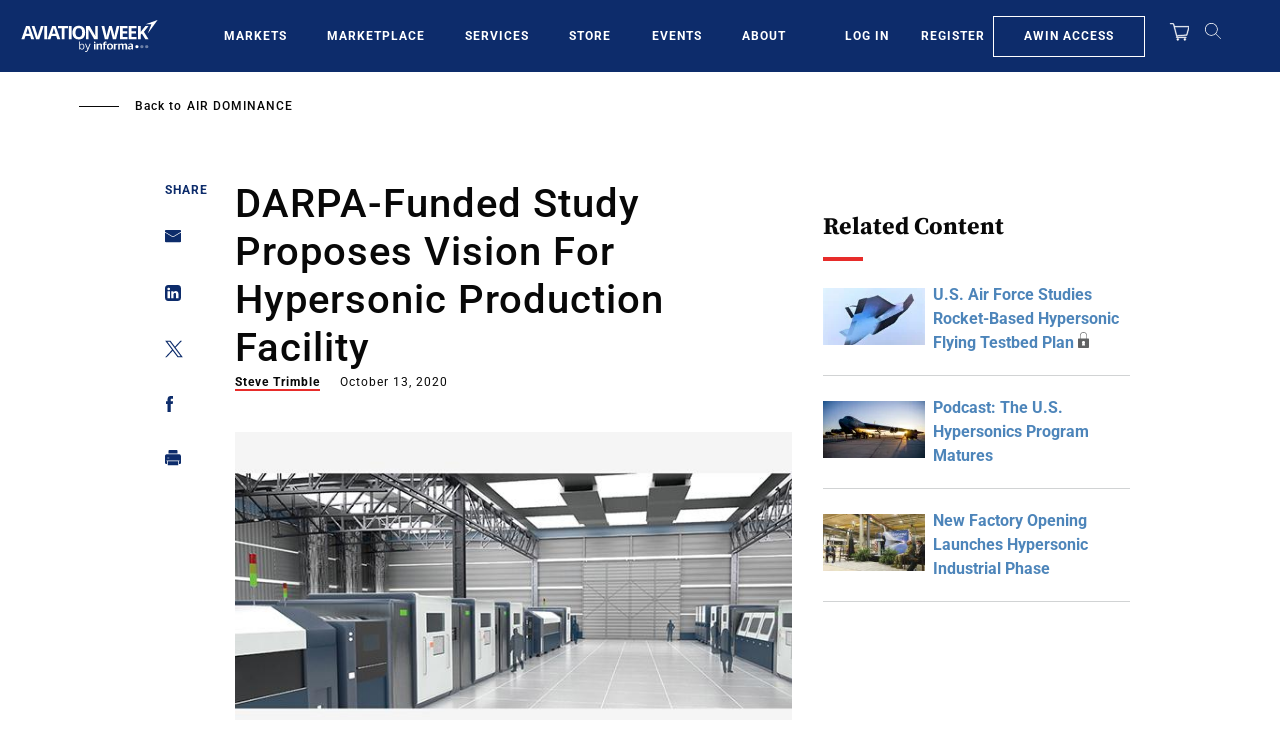

--- FILE ---
content_type: text/javascript; charset=UTF-8
request_url: https://aviationweek.com/awn/api/visitor-info?format=js
body_size: -287
content:
var awnVisitorInfo = {"ipAddress":"18.118.147.0"};